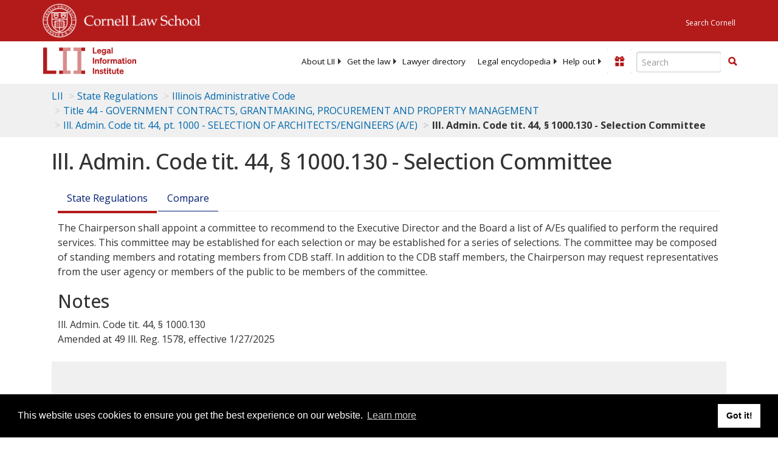

--- FILE ---
content_type: text/html; charset=UTF-8
request_url: https://www.law.cornell.edu/ajax/lii-fundraiser.php
body_size: 17
content:
{"enabled":"0","omitted":false,"onpage":"\/regulations\/illinois\/Ill-Admin-Code-tit-44-SS-1000.130"}

--- FILE ---
content_type: text/html; charset=utf-8
request_url: https://www.google.com/recaptcha/api2/aframe
body_size: 259
content:
<!DOCTYPE HTML><html><head><meta http-equiv="content-type" content="text/html; charset=UTF-8"></head><body><script nonce="BWn-tIUHLOtvLFkiX8TZtA">/** Anti-fraud and anti-abuse applications only. See google.com/recaptcha */ try{var clients={'sodar':'https://pagead2.googlesyndication.com/pagead/sodar?'};window.addEventListener("message",function(a){try{if(a.source===window.parent){var b=JSON.parse(a.data);var c=clients[b['id']];if(c){var d=document.createElement('img');d.src=c+b['params']+'&rc='+(localStorage.getItem("rc::a")?sessionStorage.getItem("rc::b"):"");window.document.body.appendChild(d);sessionStorage.setItem("rc::e",parseInt(sessionStorage.getItem("rc::e")||0)+1);localStorage.setItem("rc::h",'1768449913707');}}}catch(b){}});window.parent.postMessage("_grecaptcha_ready", "*");}catch(b){}</script></body></html>